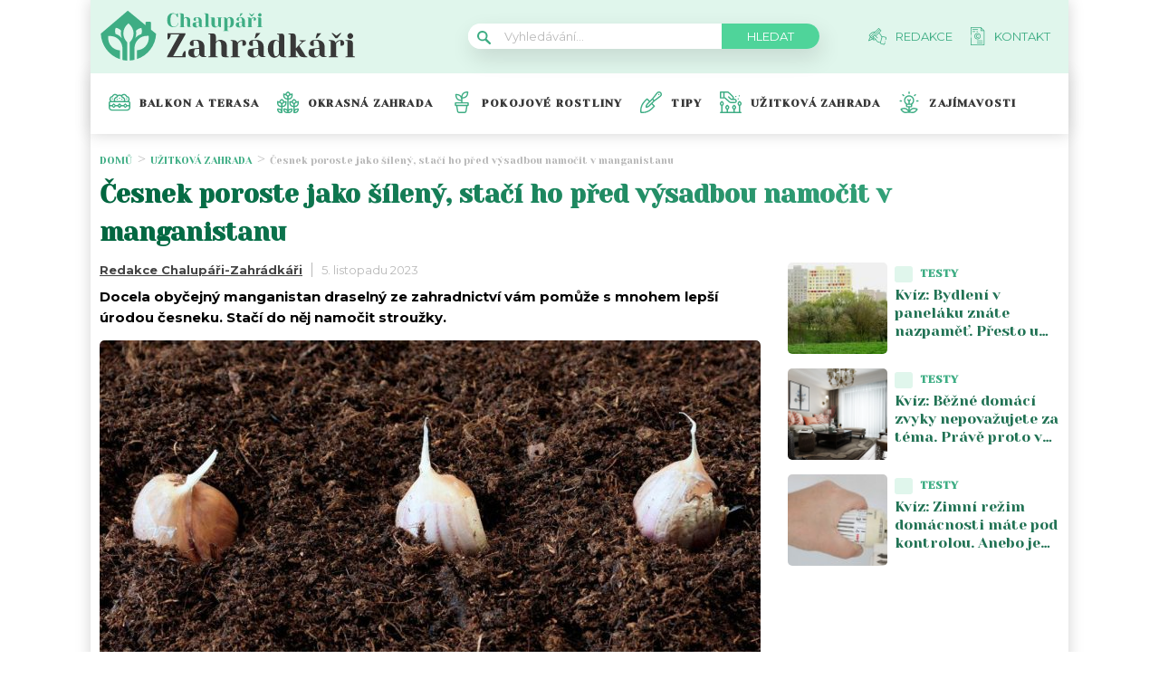

--- FILE ---
content_type: application/javascript; charset=utf-8
request_url: https://fundingchoicesmessages.google.com/f/AGSKWxUDrrVUpsJkc784Mij0I6Eb4ro5KOAKyLlqA1Kf4jfnpBdofUQUz4GN9Zpm31Bz6hI6HIrDB9tC7TFpvnXccbQ0fpwsSNqk8LQCzTTUqrMPJZrkF9AiRyL1R5N8mrnyP9j3N56C1g==?fccs=W251bGwsbnVsbCxudWxsLG51bGwsbnVsbCxudWxsLFsxNzY4OTQwOTYwLDIwMTAwMDAwMF0sbnVsbCxudWxsLG51bGwsW251bGwsWzddXSwiaHR0cHM6Ly9jaGFsdXBhcmktemFocmFka2FyaS5jei91eml0a292YS16YWhyYWRhL2Nlc25lay1wb3Jvc3RlLWpha28tc2lsZW55LXN0YWNpLWhvLW5hbW9jaXQtdi1tYW5nYW5pc3RhbnUvIixudWxsLFtbOCwiOW9FQlItNW1xcW8iXSxbOSwiZW4tVVMiXSxbMTksIjIiXSxbMTcsIlswXSJdLFsyNCwiIl0sWzI5LCJmYWxzZSJdXV0
body_size: -203
content:
if (typeof __googlefc.fcKernelManager.run === 'function') {"use strict";this.default_ContributorServingResponseClientJs=this.default_ContributorServingResponseClientJs||{};(function(_){var window=this;
try{
var QH=function(a){this.A=_.t(a)};_.u(QH,_.J);var RH=_.ed(QH);var SH=function(a,b,c){this.B=a;this.params=b;this.j=c;this.l=_.F(this.params,4);this.o=new _.dh(this.B.document,_.O(this.params,3),new _.Qg(_.Qk(this.j)))};SH.prototype.run=function(){if(_.P(this.params,10)){var a=this.o;var b=_.eh(a);b=_.Od(b,4);_.ih(a,b)}a=_.Rk(this.j)?_.be(_.Rk(this.j)):new _.de;_.ee(a,9);_.F(a,4)!==1&&_.G(a,4,this.l===2||this.l===3?1:2);_.Fg(this.params,5)&&(b=_.O(this.params,5),_.hg(a,6,b));return a};var TH=function(){};TH.prototype.run=function(a,b){var c,d;return _.v(function(e){c=RH(b);d=(new SH(a,c,_.A(c,_.Pk,2))).run();return e.return({ia:_.L(d)})})};_.Tk(8,new TH);
}catch(e){_._DumpException(e)}
}).call(this,this.default_ContributorServingResponseClientJs);
// Google Inc.

//# sourceURL=/_/mss/boq-content-ads-contributor/_/js/k=boq-content-ads-contributor.ContributorServingResponseClientJs.en_US.9oEBR-5mqqo.es5.O/d=1/exm=kernel_loader,loader_js_executable/ed=1/rs=AJlcJMwtVrnwsvCgvFVyuqXAo8GMo9641A/m=web_iab_tcf_v2_signal_executable
__googlefc.fcKernelManager.run('\x5b\x5b\x5b8,\x22\x5bnull,\x5b\x5bnull,null,null,\\\x22https:\/\/fundingchoicesmessages.google.com\/f\/AGSKWxX-pPFaRoF8rWmErVWFnq_WZhUOsk2n--b3F2kuSnqqAl-IMdZjBHdQCznYC4f1bd4_Uqbq9YAzbj01ZKxkTq9KjKrJBO3cGIrlaXX1y1KVGHDvA8FjfHxvZLrkpWP_FLqakNEhog\\\\u003d\\\\u003d\\\x22\x5d,null,null,\x5bnull,null,null,\\\x22https:\/\/fundingchoicesmessages.google.com\/el\/AGSKWxWwTJUNc4MIyciZmD_hBUBec1UolPHJk2jcvTIjROKodIFJf0UVzjSX7FoggI34lIhXkVJNyVZMtXwmm7DR4I_XQIS5d8Tq8Mp5CvH-GS4ek4Z9gaxBCXslMxR55N7Mohiyil_qCA\\\\u003d\\\\u003d\\\x22\x5d,null,\x5bnull,\x5b7\x5d\x5d\x5d,\\\x22chalupari-zahradkari.cz\\\x22,1,\\\x22cs\\\x22,null,null,null,null,1\x5d\x22\x5d\x5d,\x5bnull,null,null,\x22https:\/\/fundingchoicesmessages.google.com\/f\/AGSKWxVq-W3uoxTaRSNU98vpMEaILnoiOCwEZKXObd2Prkq8lfcWphJIK5nTBZJPbHyB64rlSyfSzCOTMKTI2esYbr8NX3SfXeMyHAFGsGv5X3sCyxRKL5xJv4S47weDp0WDhJDqim6fNA\\u003d\\u003d\x22\x5d\x5d');}

--- FILE ---
content_type: application/javascript; charset=utf-8
request_url: https://fundingchoicesmessages.google.com/f/AGSKWxW4ePPV8yVH8ePuvLjfgDlSIeI7hv1l7-CP_nX9WL5qKnWnVm6VHJ2MMYl5ys5T2H8SXe7J3VvFHVRo54ShC1TiQAjcsQtZCbj8Cz83GIAhZAToDQ4eZKujX1_WbYcLUVcCKI5us7pojy2iEJnvzL8EATzW4qGVUoCU-y21kh-psLmfl4pLsTcamBdb/_/bg_adv_/adhomepage./common/ad./juicyads_/ad.mason?
body_size: -1291
content:
window['e193aff5-77de-4791-8bc6-ceaa2a199b2a'] = true;